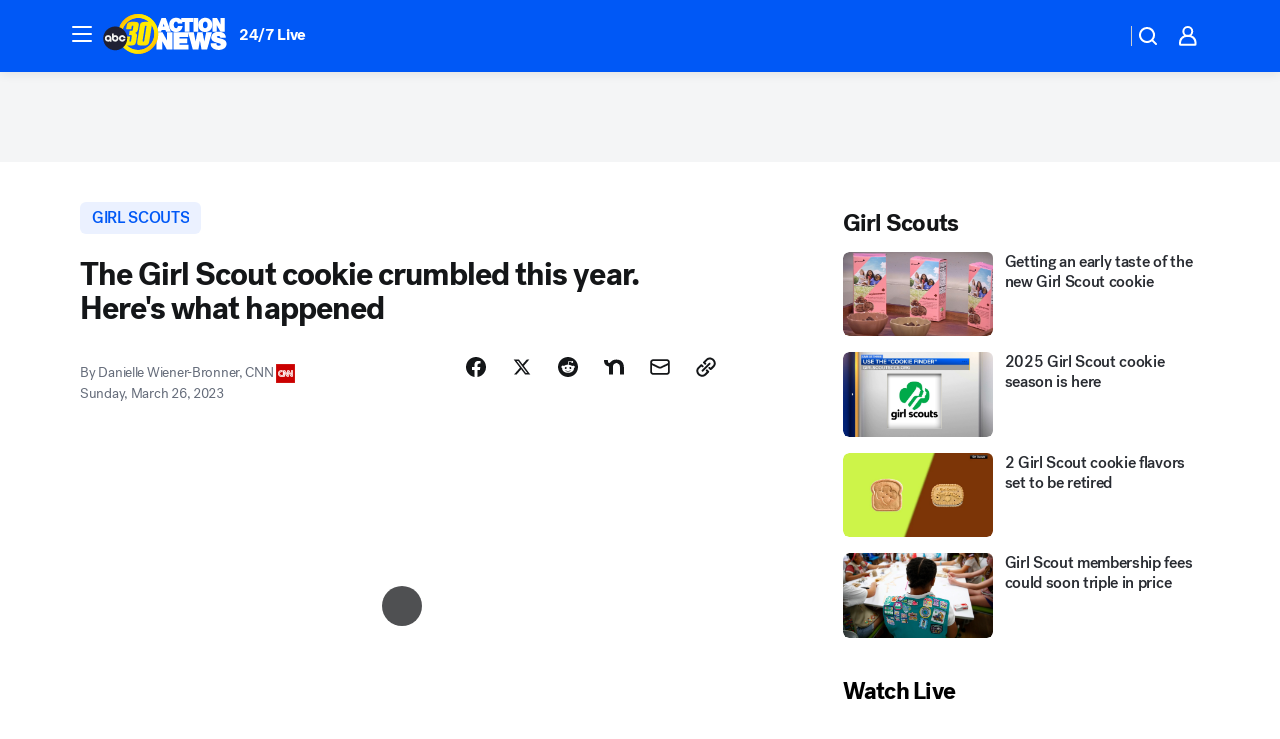

--- FILE ---
content_type: application/javascript
request_url: https://prod.gatekeeper.us-abc.symphony.edgedatg.go.com/vp2/ws/utils/2021/geo/video/geolocation/202/001/gt/-1.jsonp
body_size: 1071
content:
{"ver":"2021","device":"001","brand":"202","xmlns":"https://abc.go.com/vp2/ws/xmlns","user":{"allowed":true,"ip":"3.144.128.65","proxy":"hosting","bandwidth":"broadband","zipcode":"43230","city":"columbus","state":"oh","country":"usa","isp":"amazon technologies inc.","distributionChannel":"2","org":"amazon technologies inc.","useragent":"Mozilla/5.0 (Macintosh; Intel Mac OS X 10_15_7) AppleWebKit/537.36 (KHTML, like Gecko) Chrome/131.0.0.0 Safari/537.36; ClaudeBot/1.0; +claudebot@anthropic.com)","time":"Sun, 18 Jan 2026 00:34:28 -0500","xff":{"ip":"3.144.128.65, 18.68.21.68, 172.18.14.205"},"id":"E0BA7629-67A9-4A0D-89F7-98261C997F45"},"affiliates":{"affiliate":[{"name":"WSYX","logo":"https://cdn1.edgedatg.com/aws/v2/abc/Live/video/13877091/1ba6f58005365daed202fccf8ab4df07/284x160-Q75_1ba6f58005365daed202fccf8ab4df07.png","dma":"COLUMBUS, OH","rank":"34","id":"WSYX","event":{"url":{"callback":"event_flat_file","value":"https://liveeventsfeed.abc.go.com/wsyx.json"},"refresh":{"unit":"second","value":"300"}}}],"count":1},"server":{"time":"Sun, 18 Jan 2026 05:34:28 +0000"}}